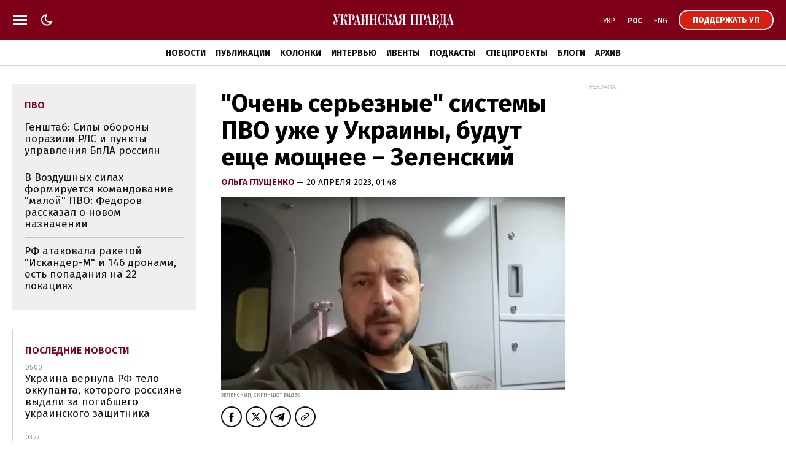

--- FILE ---
content_type: text/html; charset=UTF-8
request_url: https://www.pravda.com.ua/rus/important-today/
body_size: 847
content:
<div class="article article_story_grid">
        <div class="article_body">

                            <div class="article_media">
                    <picture><source type="image/webp" srcset="https://uimg.pravda.com.ua/buckets/upstatic/images/doc/2/f/760650/2fcf82b9c457972603645cb0adb058a9.jpeg?w=220&q=90&f=webp"></source><source srcset="https://uimg.pravda.com.ua/buckets/upstatic/images/doc/2/f/760650/2fcf82b9c457972603645cb0adb058a9.jpeg?w=220&q=90"></source><img src="https://uimg.pravda.com.ua/buckets/upstatic/images/doc/2/f/760650/2fcf82b9c457972603645cb0adb058a9.jpeg?w=220&q=90" alt="В Кремле упрекнули, что Зеленский не отреагировал на приглашение встретиться с Путиным в Москве" loading="lazy" width="1920" height="1075"></img></picture>
                </div>
            
            <div class="article_content">
                <div class="article_title">
                    <a href="https://www.pravda.com.ua/rus/news/2026/01/29/8018500/" 
>
                        В Кремле упрекнули, что Зеленский не отреагировал на приглашение встретиться с Путиным в Москве
                    </a>
                </div>
            </div>
        </div>
    </div>
    <div class="article article_story_grid">
        <div class="article_body">

                            <div class="article_media">
                    <picture><source type="image/webp" srcset="https://uimg.pravda.com.ua/buckets/upstatic/images/doc/8/e/760425/8e2a5aeb6de84b9bcdbb3e0614759c3f.jpeg?w=220&q=90&f=webp"></source><source srcset="https://uimg.pravda.com.ua/buckets/upstatic/images/doc/8/e/760425/8e2a5aeb6de84b9bcdbb3e0614759c3f.jpeg?w=220&q=90"></source><img src="https://uimg.pravda.com.ua/buckets/upstatic/images/doc/8/e/760425/8e2a5aeb6de84b9bcdbb3e0614759c3f.jpeg?w=220&q=90" alt="В Украину вернули 1000 тел, которые, по утверждению РФ, принадлежат украинским военным" loading="lazy" width="1280" height="716"></img></picture>
                </div>
            
            <div class="article_content">
                <div class="article_title">
                    <a href="https://www.pravda.com.ua/rus/news/2026/01/29/8018460/" 
>
                        В Украину вернули 1000 тел, которые, по утверждению РФ, принадлежат украинским военным
                    </a>
                </div>
            </div>
        </div>
    </div>
    <div class="article article_story_grid">
        <div class="article_body">

                            <div class="article_media">
                    <picture><source type="image/webp" srcset="https://uimg.pravda.com.ua/buckets/upstatic/images/doc/a/1/760267/a1a2002c977b90c621ead06c32216cba.jpeg?w=220&q=90&f=webp"></source><source srcset="https://uimg.pravda.com.ua/buckets/upstatic/images/doc/a/1/760267/a1a2002c977b90c621ead06c32216cba.jpeg?w=220&q=90"></source><img src="https://uimg.pravda.com.ua/buckets/upstatic/images/doc/a/1/760267/a1a2002c977b90c621ead06c32216cba.jpeg?w=220&q=90" alt="Смерть туристки на Драгобрате: подозрение получило руководство курорта" loading="lazy" width="590" height="330"></img></picture>
                </div>
            
            <div class="article_content">
                <div class="article_title">
                    <a href="https://www.pravda.com.ua/rus/news/2026/01/29/8018423/" 
>
                        Смерть туристки на Драгобрате: подозрение получило руководство курорта
                    </a>
                </div>
            </div>
        </div>
    </div>
    <div class="article article_story_grid">
        <div class="article_body">

                            <div class="article_media">
                    <picture><source type="image/webp" srcset="https://uimg.pravda.com.ua/buckets/upstatic/images/doc/f/5/760809/f5152f695ac426b128125cda63046f19.jpeg?w=220&q=90&f=webp"></source><source srcset="https://uimg.pravda.com.ua/buckets/upstatic/images/doc/f/5/760809/f5152f695ac426b128125cda63046f19.jpeg?w=220&q=90"></source><img src="https://uimg.pravda.com.ua/buckets/upstatic/images/doc/f/5/760809/f5152f695ac426b128125cda63046f19.jpeg?w=220&q=90" alt="Трамп заявил, что лично попросил Путина не обстреливать Украину в течение недели" loading="lazy" width="1300" height="727"></img></picture>
                </div>
            
            <div class="article_content">
                <div class="article_title">
                    <a href="https://www.pravda.com.ua/rus/news/2026/01/29/8018550/" 
>
                        Трамп заявил, что лично попросил Путина не обстреливать Украину в течение недели
                    </a>
                </div>
            </div>
        </div>
    </div>
    <div class="article article_story_grid">
        <div class="article_body">

                            <div class="article_media">
                    <picture><source type="image/webp" srcset="https://uimg.pravda.com.ua/buckets/upstatic/images/doc/f/a/760044/fadcfb9ea38c2d87dd900d54b431aab3.jpeg?w=220&q=90&f=webp"></source><source srcset="https://uimg.pravda.com.ua/buckets/upstatic/images/doc/f/a/760044/fadcfb9ea38c2d87dd900d54b431aab3.jpeg?w=220&q=90"></source><img src="https://uimg.pravda.com.ua/buckets/upstatic/images/doc/f/a/760044/fadcfb9ea38c2d87dd900d54b431aab3.jpeg?w=220&q=90" alt="Она садится. Как Юлия Тимошенко подошла к первому настоящему приговору в своей политической жизни" loading="lazy" width="1920" height="1074"></img></picture>
                </div>
            
            <div class="article_content">
                <div class="article_title">
                    <a href="https://www.pravda.com.ua/rus/articles/2026/01/29/8018379/" 
>
                        "Она садится". Как Юлия Тимошенко подошла к первому настоящему приговору в своей политической жизни
                    </a>
                </div>
            </div>
        </div>
    </div>
    <div class="article article_story_grid">
        <div class="article_body">

                            <div class="article_media">
                    <picture><source type="image/webp" srcset="https://uimg.pravda.com.ua/buckets/upstatic/images/doc/5/0/760419/500796011a3e3446b21f87340a0af1e0.jpeg?w=220&q=90&f=webp"></source><source srcset="https://uimg.pravda.com.ua/buckets/upstatic/images/doc/5/0/760419/500796011a3e3446b21f87340a0af1e0.jpeg?w=220&q=90"></source><img src="https://uimg.pravda.com.ua/buckets/upstatic/images/doc/5/0/760419/500796011a3e3446b21f87340a0af1e0.jpeg?w=220&q=90" alt="Февраль принесет морозы до -30° – прогноз на ближайшие дни" loading="lazy" width="1920" height="1074"></img></picture>
                </div>
            
            <div class="article_content">
                <div class="article_title">
                    <a href="https://www.pravda.com.ua/rus/news/2026/01/29/8018454/" 
>
                        Февраль принесет морозы до -30° – прогноз на ближайшие дни
                    </a>
                </div>
            </div>
        </div>
    </div>


--- FILE ---
content_type: text/html; charset=UTF-8
request_url: https://www.pravda.com.ua/rus/last-news/
body_size: 771
content:
<div class="article_news ">
        <div class="article_date">
            05:00
        </div>

        <div class="article_title">
            <a href="https://www.pravda.com.ua/rus/news/2026/01/30/8018588/" 
>
                Украина вернула РФ тело оккупанта, которого россияне выдали за погибшего украинского защитника
            </a>
        </div>
    </div>

    
    <div class="article_news  article_news_bold ">
        <div class="article_date">
            03:22
        </div>

        <div class="article_title">
            <a href="https://www.pravda.com.ua/rus/news/2026/01/30/8018586/" 
>
                На Закарпатье из-за паводка 17 населенных пунктов могут остаться без газа из-за паводка
            </a>
        </div>
    </div>

    
    <div class="article_news ">
        <div class="article_date">
            03:05
        </div>

        <div class="article_title">
            <a href="https://oboronka.mezha.ua/lockheed-martin-viroblyatime-v-chotiri-razi-bilshe-raket-do-thaad-308129"  target="_blank" 
>
                Lockheed Martin будет производить в четыре раза больше ракет-перехватчиков к THAAD по заказу США
            </a>
        </div>
    </div>

    
    <div class="article_news ">
        <div class="article_date">
            02:57
        </div>

        <div class="article_title">
            <a href="https://www.pravda.com.ua/rus/news/2026/01/30/8018584/" 
>
                Администрация Трампа блокирует $30 млрд иностранной помощи правозащитным организациям
            </a>
        </div>
    </div>

    
    <div class="article_news ">
        <div class="article_date">
            02:11
        </div>

        <div class="article_title">
            <a href="https://mezha.ua/news/moltbot-risks-308118"  target="_blank" 
>
                Новый открытый ИИ-агент Moltbot вызвал ажиотаж и беспокойство из-за безопасности
            </a>
        </div>
    </div>

    
    <div class="article_news ">
        <div class="article_date">
            02:00
        </div>

        <div class="article_title">
            <a href="https://www.pravda.com.ua/rus/news/2026/01/30/8018582/" 
>
                Трамп вводит пошлины для стран, которые поставляют нефть на Кубу
            </a>
        </div>
    </div>

    
    <div class="article_news ">
        <div class="article_date">
            01:37
        </div>

        <div class="article_title">
            <a href="https://www.pravda.com.ua/rus/news/2026/01/30/8018581/" 
>
                В Британии осужденный за терроризм исламист баллотируется на местных выборах
            </a>
        </div>
    </div>

    
    <div class="article_news ">
        <div class="article_date">
            00:50
        </div>

        <div class="article_title">
            <a href="https://www.pravda.com.ua/rus/news/2026/01/30/8018580/" 
>
                В Китае казнили 11 членов мафиозного клана за убийства и мошенничество на $1,4 миллиарда
            </a>
        </div>
    </div>


<a href="https://www.pravda.com.ua/rus/news/" class="button button_more">
    <span class="button_text">Последние новости</span>
</a>


--- FILE ---
content_type: text/html; charset=utf-8
request_url: https://www.google.com/recaptcha/api2/aframe
body_size: 267
content:
<!DOCTYPE HTML><html><head><meta http-equiv="content-type" content="text/html; charset=UTF-8"></head><body><script nonce="SvHvY6JLAyslDebnbHIquQ">/** Anti-fraud and anti-abuse applications only. See google.com/recaptcha */ try{var clients={'sodar':'https://pagead2.googlesyndication.com/pagead/sodar?'};window.addEventListener("message",function(a){try{if(a.source===window.parent){var b=JSON.parse(a.data);var c=clients[b['id']];if(c){var d=document.createElement('img');d.src=c+b['params']+'&rc='+(localStorage.getItem("rc::a")?sessionStorage.getItem("rc::b"):"");window.document.body.appendChild(d);sessionStorage.setItem("rc::e",parseInt(sessionStorage.getItem("rc::e")||0)+1);localStorage.setItem("rc::h",'1769742526357');}}}catch(b){}});window.parent.postMessage("_grecaptcha_ready", "*");}catch(b){}</script></body></html>

--- FILE ---
content_type: application/javascript; charset=utf-8
request_url: https://fundingchoicesmessages.google.com/f/AGSKWxUil4FoF3T5pPsaKM954QGqJDC5FuBlWP4lEvJikkG8flpI2Y8qq7EfNGHfj0VIPClLTnY77P6cKbnhommYvh8En9XUNPEZRmv9IQCK1Ok3SkMYdgyCdsA2qjWEqueaPbPTxVWVoXzGFhP422vOjMFglyyuZhr7j5OGAf-oV6uDwY_kGp4nNxQNqrMH/_/ad_listpage./adspot./layer_ad?/wave-ad-/ad_pir.
body_size: -1284
content:
window['9ab1c603-045e-4062-ba9c-b4021e09e84a'] = true;